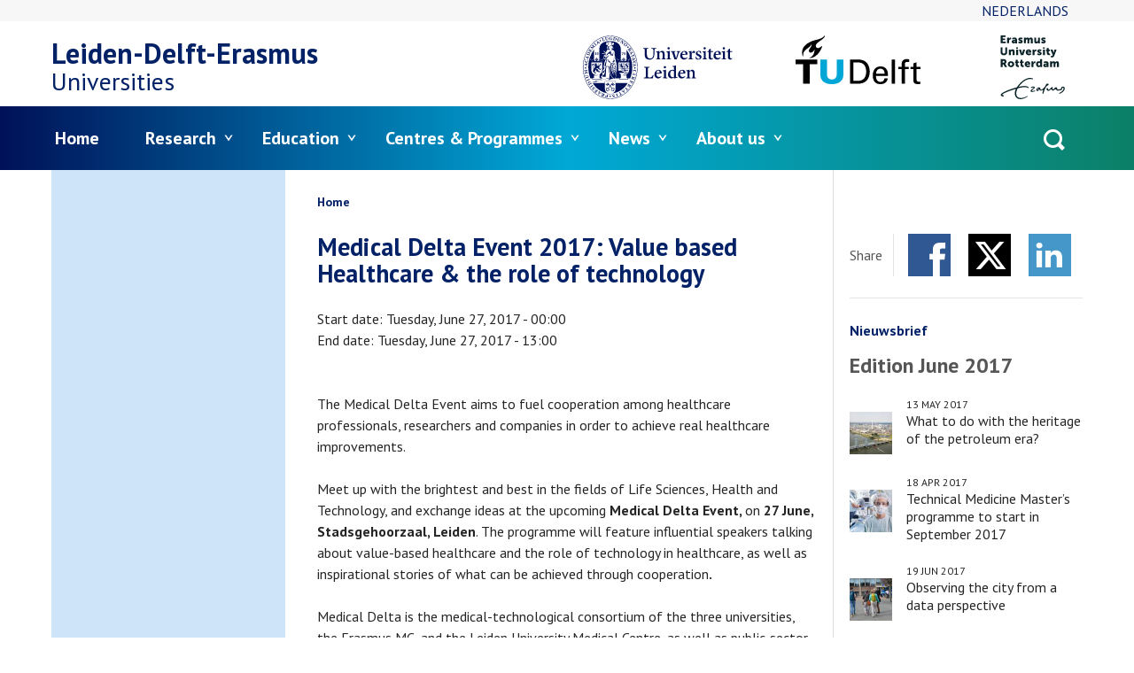

--- FILE ---
content_type: text/html; charset=UTF-8
request_url: https://www.leiden-delft-erasmus.nl/en/node/272
body_size: 10374
content:
<!DOCTYPE html>
<html lang="en" dir="ltr">
<head>
  <meta charset="utf-8" />
<meta name="Generator" content="Drupal 11 (https://www.drupal.org)" />
<meta name="MobileOptimized" content="width" />
<meta name="HandheldFriendly" content="true" />
<meta name="viewport" content="width=device-width, initial-scale=1.0" />
<meta name="description" content="The Medical Delta Event aims to fuel cooperation among healthcare professionals, researchers and companies in order to achieve real healthcare improvements." />
<meta property="og:url" content="https://www.leiden-delft-erasmus.nl/nl/agenda/2017-06-27-medical-delta-event-2017-value-based-healthcare-the-role-of-technology" />
<meta property="og:title" content="Medical Delta Event 2017: Value based Healthcare &amp; the role of technology " />
<meta property="og:description" content="The Medical Delta Event aims to fuel cooperation among healthcare professionals, researchers and companies in order to achieve real healthcare improvements." />
<link rel="icon" href="/favicon.ico" type="image/vnd.microsoft.icon" />
<link rel="alternate" hreflang="nl" href="https://www.leiden-delft-erasmus.nl/nl/agenda/2017-06-27-medical-delta-event-2017-value-based-healthcare-the-role-of-technology" />
<link rel="canonical" href="https://www.leiden-delft-erasmus.nl/nl/agenda/2017-06-27-medical-delta-event-2017-value-based-healthcare-the-role-of-technology" />
<link rel="shortlink" href="https://www.leiden-delft-erasmus.nl/nl/node/272" />

  <title>Medical Delta Event 2017: Value based Healthcare &amp; the role of technology | Leiden•Delft•Erasmus</title>
  <link rel="stylesheet" media="all" href="/uploads/default/css/css_InLa5uEU2wsvcw0h1soRUUPO-i2rHdie1Mf31tZ4tcw.css?delta=0&amp;language=en&amp;theme=frontend&amp;include=eJxLzi9K1U8pKi1IzNFLzEqs0Ekrys8rSc1L0U_PyU9KzNEpriwuSc3VT0osTgUAfZcQ-g" />
<link rel="stylesheet" media="all" href="/uploads/default/css/css_iPxeU2iSzX2EziBjj4rdZ7JNy9Zr9L7RMaIyqLmwzUg.css?delta=1&amp;language=en&amp;theme=frontend&amp;include=eJxLzi9K1U8pKi1IzNFLzEqs0Ekrys8rSc1L0U_PyU9KzNEpriwuSc3VT0osTgUAfZcQ-g" />

  <script type="application/json" data-drupal-selector="drupal-settings-json">{"path":{"baseUrl":"\/","pathPrefix":"en\/","currentPath":"node\/272","currentPathIsAdmin":false,"isFront":false,"currentLanguage":"en","currentTitle":"Medical Delta Event 2017: Value based Healthcare \u0026 the role of technology "},"pluralDelimiter":"\u0003","suppressDeprecationErrors":true,"gtag":{"tagId":"","consentMode":false,"otherIds":[],"events":[],"additionalConfigInfo":[]},"ajaxPageState":{"libraries":"eJxdi10KgCAQBi8keiTZ8msp1IV2tbp90Us_LwMzMGNTkxJZhDOiEQd0VFM3rVINNQXOMlB-XI0M6l4HX_i7p4X2byxODzWUMJDC9Rmbhpu-SGoZJ-e5NhE","theme":"frontend","theme_token":null},"ajaxTrustedUrl":{"\/en\/search\/node":true},"gtm":{"tagId":null,"settings":{"data_layer":"dataLayer","include_environment":false},"tagIds":["GTM-NFXZVR"]},"user":{"uid":0,"permissionsHash":"3a66928ca4b4866e3c02635b861a54e4928be1807ac3f5b7cc77a498684af74d"}}</script>
<script src="/uploads/default/js/js_FSUHgPXS5EldqBqClnM46W94SHkoMYanqmf5WB7pJC0.js?scope=header&amp;delta=0&amp;language=en&amp;theme=frontend&amp;include=eJxLLi0uyc-NT8_PT89JjS9JTNdPLUvNKynWSSvKzytJzUvRT8_JT0rM0UFSkQ4k0Pl6iVmJFaiCuQCWJCO8"></script>
<script src="/modules/contrib/google_tag/js/gtag.js?t82xpe"></script>
<script src="/modules/contrib/google_tag/js/gtm.js?t82xpe"></script>

</head>
<body>
<noscript><iframe src="https://www.googletagmanager.com/ns.html?id=GTM-NFXZVR"
                  height="0" width="0" style="display:none;visibility:hidden"></iframe></noscript>

<a href="#main-content" class="visually-hidden focusable skip-link">Skip to main content</a>
  <div class="dialog-off-canvas-main-canvas" data-off-canvas-main-canvas>
    
  <div id="state-mainnav" hidden></div>
  <div id="state-search" hidden></div>
  <div id="state-subnav" hidden></div>

<div class="page">
      <header class="page-header" role="banner">
        <div class="region-topbar">
      <div class="language-switcher-language-url region-topbar__languageswitcher block-languageswitcher" id="block-languageswitcher" role="navigation">
  
    
      <ul class="links"><li hreflang="en" data-drupal-link-system-path="node/272" class="is-active" aria-current="page"><a href="/en/node/272" class="language-link is-active" hreflang="en" data-drupal-link-system-path="node/272" aria-current="page">English</a></li><li hreflang="nl" data-drupal-link-system-path="node/272"><a href="/nl/agenda/2017-06-27-medical-delta-event-2017-value-based-healthcare-the-role-of-technology" class="language-link" hreflang="nl" data-drupal-link-system-path="node/272">Nederlands</a></li></ul>
  </div>
<div class="search-block-form region-topbar__searchform block-searchform" data-drupal-selector="search-block-form" id="block-searchform" role="search">
  
    
    <a class="block-searchform__state-link" href="#state-search">
    <span class="block-searchform__state-link-label">Open search</span>
  </a>
  <a class="block-searchform__state-link block-searchform__state-link--active" href="#">
    <span class="block-searchform__state-link-label">Close search</span>
  </a>
  <div class="block-searchform__container">
    <form action="/en/search/node" method="get" id="search-block-form" accept-charset="UTF-8" class="form-search-block-form">
  <div class="form-search-block-form__keys js-form-item js-form-type-search js-form-item-keys form-item form-item-keys form-type-search form-item--no-label">
      <label for="edit-keys" class="form-item__label visually-hidden">Search</label>
          <input title="Enter the terms you wish to search for." data-drupal-selector="edit-keys" type="search" id="edit-keys" name="keys" value="" size="15" maxlength="128" class="form-search" />

        </div>
<div data-drupal-selector="edit-actions" class="form-actions js-form-wrapper form-wrapper" id="edit-actions">    <button data-drupal-selector="edit-submit" type="submit" id="edit-submit" value="Search" class="button js-form-submit form-submit">Search</button>
</div>

</form>

  </div>
</div>


  <div class="region-topbar__state-links block-state-links">
    <a class="block-state-links__state-link" href="#state-mainnav">
      <span class="block-state-links__state-link-label">Open main navigation</span>
    </a>
    <a class="block-state-links__state-link block-state-links__state-link--active" href="#">
      <span class="block-state-links__state-link-label">Close main navigation</span>
    </a>
  </div>
  </div>


        <div class="region-header">
          <div id="block-sitebranding" class="region-header__sitebranding block-sitebranding">
  
    
    <div class="sitebranding">
          <div class="sitebranding__site-logo">
        <a class="sitebranding__site-logo-link is-external" href="http://www.leidenuniv.nl/" target="_blank">
          <img class="sitebranding__site-logo-img sitebranding__site-logo-img--leiden" src="/assets/themes/frontend/images/logo-leiden.svg?v3=" alt="Logo of Leiden University" width="103" height="44">
        </a>
        <a class="sitebranding__site-logo-link is-external" href="http://www.tudelft.nl/" target="_blank">
          <img class="sitebranding__site-logo-img sitebranding__site-logo-img--delft" src="/assets/themes/frontend/images/logo-delft.svg" alt="Logo of Delft University of Technology" width="113" height="32">
        </a>
        <a class="sitebranding__site-logo-link is-external" href="http://www.eur.nl/" target="_blank">
          <img class="sitebranding__site-logo-img sitebranding__site-logo-img--erasmus" src="/assets/themes/frontend/images/logo-erasmus.svg" alt="Logo of Erasmus University Rotterdam" width="103" height="102">
        </a>
      </div>
              <div class="sitebranding__site-name">
        <a class="sitebranding__site-name-link" href="https://www.leiden-delft-erasmus.nl/en" title="Home" rel="home">Leiden-Delft-Erasmus</a>
      </div>
          <div class="sitebranding__site-subtitle">
        
        Universities
      </div>
  </div>
</div>

      </div>


        <div class="region-navbar">
          

<nav aria-labelledby="block-mainnavigation-title" id="block-mainnavigation" class="region-navbar__mainnavigation block-mainnavigation">
            
  <h2 id="block-mainnavigation-title" class="visually-hidden block-mainnavigation__title">Menu</h2>
  

            

    
              <ul class="block-mainnavigation__menu">
                            <li class="block-mainnavigation__menu-item">
            <a href="/en" class="block-mainnavigation__menu-item-link" data-drupal-link-system-path="&lt;front&gt;">Home</a>
                    </li>
                            <li class="block-mainnavigation__menu-item block-mainnavigation__menu-item--expanded">
            <a href="/en/research" class="block-mainnavigation__menu-item-link" data-drupal-link-system-path="node/1">Research</a>
                                    <ul class="block-mainnavigation__submenu">
                            <li class="block-mainnavigation__submenu-item">
            <a href="/en/lde-centres-en-programmes" class="block-mainnavigation__submenu-item-link" data-drupal-link-system-path="node/4">Leiden-Delft-Erasmus Centres</a>
                      </li>
                            <li class="block-mainnavigation__submenu-item">
            <a href="/en/research/research-programmes" class="block-mainnavigation__submenu-item-link" data-drupal-link-system-path="node/44">Research programmes</a>
                      </li>
                            <li class="block-mainnavigation__submenu-item">
            <a href="/en/research/white-papers" class="block-mainnavigation__submenu-item-link" data-drupal-link-system-path="node/1183">White Papers</a>
                      </li>
                            <li class="block-mainnavigation__submenu-item">
            <a href="/en/research/podcasts" class="block-mainnavigation__submenu-item-link" data-drupal-link-system-path="node/1517">Podcasts</a>
                      </li>
              </ul>
      
                    </li>
                            <li class="block-mainnavigation__menu-item block-mainnavigation__menu-item--expanded">
            <a href="/en/education" class="block-mainnavigation__menu-item-link" data-drupal-link-system-path="node/2">Education</a>
                                    <ul class="block-mainnavigation__submenu">
                            <li class="block-mainnavigation__submenu-item">
            <a href="/en/education/bachelors-degree-programmes" class="block-mainnavigation__submenu-item-link" data-drupal-link-system-path="node/3">Bachelor&#039;s degree programmes</a>
                      </li>
                            <li class="block-mainnavigation__submenu-item">
            <a href="/en/education/masters-programmes-and-tracks" class="block-mainnavigation__submenu-item-link" data-drupal-link-system-path="node/7">Master&#039;s degree programmes and tracks</a>
                      </li>
                            <li class="block-mainnavigation__submenu-item block-mainnavigation__submenu-item--collapsed">
            <a href="/en/education/minors" class="block-mainnavigation__submenu-item-link" data-drupal-link-system-path="node/8">Minors</a>
                      </li>
                            <li class="block-mainnavigation__submenu-item block-mainnavigation__submenu-item--collapsed">
            <a href="/en/education/honours" class="block-mainnavigation__submenu-item-link" data-drupal-link-system-path="node/43">Honours</a>
                      </li>
                            <li class="block-mainnavigation__submenu-item">
            <a href="/en/education/teacher-training" class="block-mainnavigation__submenu-item-link" data-drupal-link-system-path="node/1449">Teacher training</a>
                      </li>
                            <li class="block-mainnavigation__submenu-item">
            <a href="/en/education/education" class="block-mainnavigation__submenu-item-link" data-drupal-link-system-path="node/710">Get to know LDE education</a>
                      </li>
                            <li class="block-mainnavigation__submenu-item">
            <a href="https://www.scriptiewerkplaats-dhzw.nl/home" class="block-mainnavigation__submenu-item-link is-external">Scriptiewerkplaats Den Haag Zuidwest</a>
                      </li>
                            <li class="block-mainnavigation__submenu-item">
            <a href="/en/education/thesis-programmes" class="block-mainnavigation__submenu-item-link" data-drupal-link-system-path="node/1191">Thesis programmes</a>
                      </li>
                            <li class="block-mainnavigation__submenu-item">
            <a href="/en/education/moocs-massive-open-online-courses" class="block-mainnavigation__submenu-item-link" data-drupal-link-system-path="node/271">MOOCs: Massive Open Online Courses</a>
                      </li>
              </ul>
      
                    </li>
                            <li class="block-mainnavigation__menu-item block-mainnavigation__menu-item--expanded">
            <a href="/en/lde-centres-en-programmes" class="block-mainnavigation__menu-item-link" data-drupal-link-system-path="node/4">Centres &amp; Programmes</a>
                                    <ul class="block-mainnavigation__submenu">
                            <li class="block-mainnavigation__submenu-item">
            <a href="https://www.leiden-delft-erasmus.nl/nl/lde-global" class="block-mainnavigation__submenu-item-link">LDE Global</a>
                      </li>
                            <li class="block-mainnavigation__submenu-item">
            <a href="http://www.centre-for-bold-cities.nl/home" class="block-mainnavigation__submenu-item-link is-external">Centre for BOLD Cities</a>
                      </li>
                            <li class="block-mainnavigation__submenu-item">
            <a href="https://www.icfi.nl/home" class="block-mainnavigation__submenu-item-link is-external">International Centre for Frugal Innovation</a>
                      </li>
                            <li class="block-mainnavigation__submenu-item">
            <a href="https://www.gmdcentre.nl/home" class="block-mainnavigation__submenu-item-link is-external">Governance of Migration and Diversity</a>
                      </li>
                            <li class="block-mainnavigation__submenu-item">
            <a href="http://www.centre-for-sustainability.nl/home" class="block-mainnavigation__submenu-item-link is-external">Centre for Sustainability</a>
                      </li>
                            <li class="block-mainnavigation__submenu-item">
            <a href="http://www.portcityfutures.nl/home" class="block-mainnavigation__submenu-item-link is-external">Centre for Port City Futures</a>
                      </li>
                            <li class="block-mainnavigation__submenu-item">
            <a href="https://www.lde-space.nl/home" title="LDE Space" class="block-mainnavigation__submenu-item-link is-external">Space for Science and Society</a>
                      </li>
                            <li class="block-mainnavigation__submenu-item">
            <a href="http://www.globalheritage.nl/home" class="block-mainnavigation__submenu-item-link is-external">Global Heritage and Development</a>
                      </li>
                            <li class="block-mainnavigation__submenu-item">
            <a href="https://learnresearch.network/" class="block-mainnavigation__submenu-item-link is-external">LDE East Africa Network</a>
                      </li>
                            <li class="block-mainnavigation__submenu-item">
            <a href="https://www.leiden-delft-erasmus.nl/nl/lde-indonesia-centre" class="block-mainnavigation__submenu-item-link">LDE Indonsia Centre</a>
                      </li>
                            <li class="block-mainnavigation__submenu-item block-mainnavigation__submenu-item--collapsed">
            <a href="/en/node/1345" class="block-mainnavigation__submenu-item-link" data-drupal-link-system-path="node/1345">LDE Program Climate and Biodiversity</a>
                      </li>
                            <li class="block-mainnavigation__submenu-item">
            <a href="https://www.healthy-society.nl/home" class="block-mainnavigation__submenu-item-link is-external">LDE Medical Delta Healthy Society</a>
                      </li>
              </ul>
      
                    </li>
                            <li class="block-mainnavigation__menu-item block-mainnavigation__menu-item--expanded">
            <a href="/en/news-0" class="block-mainnavigation__menu-item-link" data-drupal-link-system-path="node/10">News</a>
                                    <ul class="block-mainnavigation__submenu">
                            <li class="block-mainnavigation__submenu-item">
            <a href="/en/magazine/edition-december-2025" title="LDE magazine" class="block-mainnavigation__submenu-item-link" data-drupal-link-system-path="node/1947">Magazine</a>
                      </li>
                            <li class="block-mainnavigation__submenu-item">
            <a href="/en/node/1452" class="block-mainnavigation__submenu-item-link" data-drupal-link-system-path="node/1452">Agenda</a>
                      </li>
              </ul>
      
                    </li>
                            <li class="block-mainnavigation__menu-item block-mainnavigation__menu-item--expanded">
            <a href="/en/about-us" class="block-mainnavigation__menu-item-link" data-drupal-link-system-path="node/9">About us</a>
                                    <ul class="block-mainnavigation__submenu">
                            <li class="block-mainnavigation__submenu-item">
            <a href="/en/about-us/organisation" class="block-mainnavigation__submenu-item-link" data-drupal-link-system-path="node/28">Organisation</a>
                      </li>
                            <li class="block-mainnavigation__submenu-item">
            <a href="/en/about-us/strategy" class="block-mainnavigation__submenu-item-link" data-drupal-link-system-path="node/663">Strategy</a>
                      </li>
                            <li class="block-mainnavigation__submenu-item">
            <a href="/en/about-us/publications" class="block-mainnavigation__submenu-item-link" data-drupal-link-system-path="node/32">Publications</a>
                      </li>
                            <li class="block-mainnavigation__submenu-item">
            <a href="/en/about-us/collaborations" class="block-mainnavigation__submenu-item-link" data-drupal-link-system-path="node/818">Knowledge Region</a>
                      </li>
                            <li class="block-mainnavigation__submenu-item">
            <a href="/en/node/893" class="block-mainnavigation__submenu-item-link" data-drupal-link-system-path="node/893">Medebenoemingen LDE</a>
                      </li>
                            <li class="block-mainnavigation__submenu-item">
            <a href="/en/about-us/community-of-practice" class="block-mainnavigation__submenu-item-link" data-drupal-link-system-path="node/1386">Community of Practice</a>
                      </li>
                            <li class="block-mainnavigation__submenu-item block-mainnavigation__submenu-item--collapsed">
            <a href="/en/about-us/the-traineeship-of-leiden-university-tu-delft-and-erasmus-university-rotterdam" class="block-mainnavigation__submenu-item-link" data-drupal-link-system-path="node/427">Trainee Programme</a>
                      </li>
                            <li class="block-mainnavigation__submenu-item">
            <a href="/en/about-us/collaborations-0" class="block-mainnavigation__submenu-item-link" data-drupal-link-system-path="node/1513">Collaborations</a>
                      </li>
                            <li class="block-mainnavigation__submenu-item">
            <a href="/en/about-us/jobs-at-leiden-delft-erasmus-universities" class="block-mainnavigation__submenu-item-link" data-drupal-link-system-path="node/657">Vacancies</a>
                      </li>
              </ul>
      
                    </li>
              </ul>
      


  </nav>

      </div>

    </header>
  
      <main
      class="page-body page-body--both-sidebars"
      role="main">
      <a id="main-content" tabindex="-1"></a>
        <div class="region-highlighted">
          <div data-drupal-messages-fallback class="hidden"></div>

      </div>


              <div class="page-body__container">

          <div class="page-body__content page-body__content--event">

              <div class="region-content-top">
          <div id="block-breadcrumbs" class="region-content-top__breadcrumbs block-breadcrumbs">
  
    
          <nav class="breadcrumb" aria-labelledby="breadcrumb">
          <h2 id="breadcrumb" class="breadcrumb__label">Breadcrumb</h2>
        <ol class="breadcrumb__list" itemscope itemtype="http://schema.org/BreadcrumbList">
          <li class="breadcrumb__item" itemprop="itemListElement" itemscope itemtype="http://schema.org/ListItem">
                  <a class="breadcrumb__item-link" href="/en" itemprop="item"><span itemprop="name">Home</span></a>
                <meta itemprop="position" content="1" />
      </li>
        </ol>
  </nav>

  </div>
<div id="block-page-title" class="region-content-top__page-title block-page-title">
  
    
      
  <h1>
<span>Medical Delta Event 2017: Value based Healthcare &amp; the role of technology </span>
</h1>


  </div>

      </div>


            
                        

            
                  <div id="block-main" class="region-content__main block-main">
  
    
        <article lang="nl" class="node-event-full">
    
    

    
    <div class="node-event-full__content">
              <div class="node-event-full__event-startdate">
                    <div class="node-event-full__event-startdate-label">Start date</div>
                                                            <time datetime="2017-06-26T22:00:00Z">Tuesday, June 27, 2017 - 00:00</time>
                  </div>
        <div class="node-event-full__event-enddate">
                    <div class="node-event-full__event-enddate-label">End date</div>
                                                            <time datetime="2017-06-27T11:00:00Z">Tuesday, June 27, 2017 - 13:00</time>
                  </div>
        <div class="node-event-full__body">
                                                                  <p>The Medical Delta Event aims to fuel cooperation among healthcare professionals, researchers and companies in order to achieve real healthcare improvements.</p>

<p>Meet up with the brightest and best in the fields of Life Sciences, Health and Technology, and exchange ideas at the upcoming <strong>Medical Delta Event,&nbsp;</strong>on<strong> 27 June, Stadsgehoorzaal, Leiden</strong>. The programme will feature influential speakers talking about value-based healthcare and the role of technology in healthcare, as well as inspirational stories of what can be achieved through cooperation<strong>. </strong></p>

<p>Medical Delta is the medical-technological consortium of the three universities, the Erasmus MC, and the Leiden University Medical Centre, as well as public-sector bodies and businesses.&nbsp;</p>

<p>&nbsp;</p>                  </div>
        <div class="node-event-full__related-links">
                    <div class="node-event-full__related-links-label">More information:</div>
                                  <div class="node-event-full__related-links-items">
                                                    <div class="node-event-full__related-links-item">
          <a href="http://www.medicaldelta.nl/event/utm_campaign/7f1ac437df-email_campaign_2017_03_08/utm_medium/email/utm_term/0_6789728d72-7f1ac437df-100727721?utm_source=Medical+Delta+%22keep+in+contact%22" class="is-external">The website of Medical Delta</a>            </div>
                              </div>
            </div>
        <div class="node-event-full__belongsto">
                    <div class="node-event-full__belongsto-label">Related</div>
                                  <div class="node-event-full__belongsto-items">
                                                    <div class="node-event-full__belongsto-item">
          <article lang="nl" class="node-centre-teaser">
          <div class="node-centre-teaser__image">
                                                                    <img loading="lazy" src="/uploads/default/styles/small_square/public/image/ISS_0893_04780%203.jpg?itok=t_A8kcY3" width="512" height="512" alt="operatiekamer" />


                  </div>


  <div class="node-centre-teaser__content">
    
    
          <h2 class="node-centre-teaser__title">
          <a class="node-centre-teaser__title-link" href="/nl/centres/medical-delta" rel="bookmark">
<span>Medical Delta</span>
</a>
      </h2>
        

            <div class="node-centre-teaser__body">
                                                                    Medical Delta brengt drie gerenommeerde universiteiten, twee universitair medische centra, vier hogescholen, overheden, bedrijven, zorginstellingen en andere…

                  </div>


          <div class="node-centre-teaser__links">
        <ul class="links inline"><li><a href="/nl/centres/medical-delta" rel="tag" title="Medical Delta" hreflang="nl">Read more<span class="visually-hidden"> about Medical Delta</span></a></li></ul>
      </div>
    
      </div>
</article>
            </div>
                              </div>
            </div>

    </div>

          <div class="node-event-full__links">
        
      </div>
      </article>

  </div>

          <div id="block-magazine-next" class="region-content__magazine-next block-magazine-next">
  
      <h2 class="block-magazine-next__title">Next article</h2>
    
      <article lang="nl" class="node-article-teaser">
          <div class="node-article-teaser__image">
                                                                    <img loading="lazy" src="/uploads/default/styles/xsmall_square/public/image/Academic%20Teaching%20Lab.jpg?itok=D3_HKA-c" width="256" height="256" alt="Academic Teaching Lab" />


                  </div>


  <div class="node-article-teaser__content">
          <footer class="node-article-teaser__meta">
        <div class="node-article-teaser__submitted">
          
<span><time datetime="2017-06-15T10:29:23+02:00" title="donderdag 15 juni 2017 - 10:29">15 jun 2017</time>
</span>

          
        </div>
      </footer>
    
    
          <h2 class="node-article-teaser__title">
          <a class="node-article-teaser__title-link" href="/nl/nieuws/academic-teaching-lab-2017" rel="bookmark">
<span>Academic teaching Lab 2017 </span>
</a>
      </h2>
        

            <div class="node-article-teaser__body">
                                                                    The Centre for Education and Learning invites teachers from the universities of Leiden-Delft-Erasmus who have plans to innovate their course to participate in…

                  </div>


          <div class="node-article-teaser__links">
        <ul class="links inline"><li><a href="/nl/nieuws/academic-teaching-lab-2017" rel="tag" title="Academic teaching Lab 2017 " hreflang="nl">Read more<span class="visually-hidden"> about Academic teaching Lab 2017 </span></a></li></ul>
      </div>
    
      </div>
</article>

  </div>

    
          </div>

                      <aside class="page-body__sidebar-first" role="complementary">
                    
    
            </aside>
          
                      <aside class="page-body__sidebar-second" role="complementary">
                    <div id="block-sharecontent" class="region-sidebar-second__sharecontent block-sharecontent">
  
      <h2 class="block-sharecontent__title">Share</h2>
    
      
  <div class="item-list-custom-social-share-content ">
      <ul class="social-share-content item-list-custom-social-share-content__list">
          <li class="social-share-content__item social-share-content__item--facebook item-list-custom-social-share-content__list-item"><a href="http://www.facebook.com/sharer/sharer.php?u=https%3A//www.leiden-delft-erasmus.nl/nl/agenda/2017-06-27-medical-delta-event-2017-value-based-healthcare-the-role-of-technology&amp;title=Medical%20Delta%20Event%202017%3A%20Value%20based%20Healthcare%20%26%20the%20role%20of%20technology%20" class="social-share-content__item-link is-external" target="_blank">Facebook</a></li>
          <li class="social-share-content__item social-share-content__item--twitter item-list-custom-social-share-content__list-item"><a href="http://x.com/intent/tweet?url=https%3A//www.leiden-delft-erasmus.nl/nl/agenda/2017-06-27-medical-delta-event-2017-value-based-healthcare-the-role-of-technology&amp;text=Medical%20Delta%20Event%202017%3A%20Value%20based%20Healthcare%20%26%20the%20role%20of%20technology%20&amp;hashtags=LeidenDelftErasmus" class="social-share-content__item-link is-external" target="_blank">Twitter</a></li>
          <li class="social-share-content__item social-share-content__item--linkedin item-list-custom-social-share-content__list-item"><a href="https://www.linkedin.com/cws/share?url=https%3A//www.leiden-delft-erasmus.nl/nl/agenda/2017-06-27-medical-delta-event-2017-value-based-healthcare-the-role-of-technology" class="social-share-content__item-link is-external" target="_blank">LinkedIn</a></li>
      </ul>
  </div>
  </div>

            <div class="views-element-container region-sidebar-second__magazine-toc block-magazine-toc" id="block-magazine-toc">
    
          <h2 class="block-magazine-toc__title">Nieuwsbrief</h2>
        
    <div><div class="view-magazines-toc js-view-dom-id-c706c54d57fe8ecf742dd480f3ca46004c12515271e1d54e7fafb411214fb329"><div class="view-magazines-toc__content"><div class="view-magazines-toc__row"><div class="node-magazine-toc node-magazine-toc--promoted"><h2 class="node-magazine-toc__title"><a class="node-magazine-toc__title-link" href="/en/magazine/edition-june-2017" rel="bookmark"><span>Edition June 2017</span></a></h2><div class="node-magazine-toc__content"><div class="node-magazine-toc__items"><div class="node-magazine-toc__items-item"><div class="node-article-toc"><h2 class="node-article-toc__title"><a class="node-article-toc__title-link" href="/en/news/what-to-do-with-the-heritage-of-the-petroleum-era" rel="bookmark"><span>What to do with the heritage of the petroleum era? </span></a></h2><footer class="node-article-toc__meta"><div class="node-article-toc__submitted"><span><time datetime="2017-05-13T10:14:19+02:00" title="Saturday, May 13, 2017 - 10:14">13 May 2017</time></span></div></footer><div class="node-article-toc__content"><div class="node-article-toc__image"><img loading="lazy" src="/uploads/default/styles/xssq/public/image/stad%20en%20haven.jpg?itok=s2XX8HM1" width="96" height="96" alt="Stad en haven Rotterdam" /></div></div></div></div><div class="node-magazine-toc__items-item"><div class="node-article-toc node-article-toc--promoted"><h2 class="node-article-toc__title"><a class="node-article-toc__title-link" href="/en/news/technical-medicine-masters-programme-to-start-in-september-2017" rel="bookmark"><span>Technical Medicine Master’s programme to start in September 2017</span></a></h2><footer class="node-article-toc__meta"><div class="node-article-toc__submitted"><span><time datetime="2017-04-18T11:20:32+02:00" title="Tuesday, April 18, 2017 - 11:20">18 Apr 2017</time></span></div></footer><div class="node-article-toc__content"><div class="node-article-toc__image"><img loading="lazy" src="/uploads/default/styles/xssq/public/image/Klinische%20Technologie.jpg?itok=0LBPIeut" width="96" height="96" alt="lab" /></div></div></div></div><div class="node-magazine-toc__items-item"><div class="node-article-toc node-article-toc--promoted"><h2 class="node-article-toc__title"><a class="node-article-toc__title-link" href="/en/news/observing-the-city-from-a-data-perspective" rel="bookmark"><span>Observing the city from a data perspective</span></a></h2><footer class="node-article-toc__meta"><div class="node-article-toc__submitted"><span><time datetime="2017-06-19T12:00:18+02:00" title="Monday, June 19, 2017 - 12:00">19 Jun 2017</time></span></div></footer><div class="node-article-toc__content"><div class="node-article-toc__image"><img loading="lazy" src="/uploads/default/styles/xssq/public/image/DSC_0344.JPG?itok=QhUzZrrJ" width="96" height="96" alt="datawalk" /></div></div></div></div><div class="node-magazine-toc__items-item"><div class="node-article-toc node-article-toc--promoted"><h2 class="node-article-toc__title"><a class="node-article-toc__title-link" href="/en/news/new-lde-minor-geo-resources-for-the-future-to-start-in-september-2017" rel="bookmark"><span>New LDE-Minor ‘Geo-resources for the Future’ to start in September 2017</span></a></h2><footer class="node-article-toc__meta"><div class="node-article-toc__submitted"><span><time datetime="2017-06-19T09:35:43+02:00" title="Monday, June 19, 2017 - 09:35">19 Jun 2017</time></span></div></footer><div class="node-article-toc__content"><div class="node-article-toc__image"><img loading="lazy" src="/uploads/default/styles/xssq/public/image/LDE_14356432.jpg?itok=VPfNq-xo" width="96" height="96" alt="krater" /></div></div></div></div><div class="node-magazine-toc__items-item"><div lang="nl" class="node-event-toc node-event-toc--promoted"><h2 class="node-event-toc__title"><a class="node-event-toc__title-link" href="/nl/agenda/2017-06-27-medical-delta-event-2017-value-based-healthcare-the-role-of-technology" rel="bookmark"><span>Medical Delta Event 2017: Value based Healthcare &amp; the role of technology </span></a></h2><div class="node-event-toc__content"><div class="node-event-toc__event-startdate"><time datetime="2017-06-27T00:00:00Z" class="datecal"><span class="datecal__month">June</span><span class="datecal__day">27</span><span class="datecal__year">2017</span></time></div></div></div></div><div class="node-magazine-toc__items-item"><div lang="nl" class="node-article-toc node-article-toc--promoted"><h2 class="node-article-toc__title"><a class="node-article-toc__title-link" href="/nl/nieuws/academic-teaching-lab-2017" rel="bookmark"><span>Academic teaching Lab 2017 </span></a></h2><footer class="node-article-toc__meta"><div class="node-article-toc__submitted"><span><time datetime="2017-06-15T10:29:23+02:00" title="donderdag 15 juni 2017 - 10:29">15 jun 2017</time></span></div></footer><div class="node-article-toc__content"><div class="node-article-toc__image"><img loading="lazy" src="/uploads/default/styles/xssq/public/image/Academic%20Teaching%20Lab.jpg?itok=jOjmooSa" width="96" height="96" alt="Academic Teaching Lab" /></div></div></div></div><div class="node-magazine-toc__items-item"><div lang="nl" class="node-event-toc node-event-toc--promoted"><h2 class="node-event-toc__title"><a class="node-event-toc__title-link" href="/nl/agenda/2017-06-29-euro-cefg-expert-ontbijt-over-het-verdiepen-van-de-emu" rel="bookmark"><span>EURO-CEFG Expert-ontbijt over het verdiepen van de EMU</span></a></h2><div class="node-event-toc__content"><div class="node-event-toc__event-startdate"><time datetime="2017-06-29T06:45:00Z" class="datecal"><span class="datecal__month">June</span><span class="datecal__day">29</span><span class="datecal__year">2017</span></time></div></div></div></div><div class="node-magazine-toc__items-item"><div class="node-article-toc node-article-toc--promoted"><h2 class="node-article-toc__title"><a class="node-article-toc__title-link" href="/en/news/a-lot-of-interest-for-joint-minors" rel="bookmark"><span>A lot of interest for Joint Minors</span></a></h2><footer class="node-article-toc__meta"><div class="node-article-toc__submitted"><span><time datetime="2017-06-22T09:47:25+02:00" title="Thursday, June 22, 2017 - 09:47">22 Jun 2017</time></span></div></footer><div class="node-article-toc__content"><div class="node-article-toc__image"><img loading="lazy" src="/uploads/default/styles/xssq/public/image/IMG_3837.JPG?itok=WZprgPpL" width="96" height="96" alt="studenten" /></div></div></div></div><div class="node-magazine-toc__items-item"><div class="node-event-toc node-event-toc--promoted"><h2 class="node-event-toc__title"><a class="node-event-toc__title-link" href="/en/agenda/2017-06-29-knowledge-market-happy-city-hub" rel="bookmark"><span>Knowledge Market Happy City Hub</span></a></h2><div class="node-event-toc__content"><div class="node-event-toc__event-startdate"><time datetime="2017-06-29T16:00:00Z" class="datecal"><span class="datecal__month">June</span><span class="datecal__day">29</span><span class="datecal__year">2017</span></time></div></div></div></div><div class="node-magazine-toc__items-item"><div class="node-article-toc node-article-toc--promoted"><h2 class="node-article-toc__title"><a class="node-article-toc__title-link" href="/en/news/leiden-delft-and-erasmus-are-the-most-innovative-dutch-universities" rel="bookmark"><span>Leiden, Delft and Erasmus are the most innovative Dutch universities</span></a></h2><footer class="node-article-toc__meta"><div class="node-article-toc__submitted"><span><time datetime="2017-05-19T10:47:27+02:00" title="Friday, May 19, 2017 - 10:47">19 May 2017</time></span></div></footer><div class="node-article-toc__content"><div class="node-article-toc__image"><img loading="lazy" src="/uploads/default/styles/xssq/public/image/IMG_3145%20crop.jpg?itok=iTg0AzHf" width="96" height="96" alt="universiteiten" /></div></div></div></div><div class="node-magazine-toc__items-item"><div lang="nl" class="node-event-toc node-event-toc--promoted"><h2 class="node-event-toc__title"><a class="node-event-toc__title-link" href="/nl/agenda/2017-11-07-international-conference-frugal-innovation-for-sustainable-global-development" rel="bookmark"><span>International Conference &#039;Frugal Innovation for Sustainable Global Development&#039;</span></a></h2><div class="node-event-toc__content"><div class="node-event-toc__event-startdate"><time datetime="2017-11-07T08:00:00Z" class="datecal"><span class="datecal__month">November</span><span class="datecal__day">7</span><span class="datecal__year">2017</span></time></div></div></div></div></div></div></div></div></div></div></div>
  </div>

            <div class="views-element-container region-sidebar-second__magazine-index block-magazine-index" id="block-magazine-index">
    
          <h2 class="block-magazine-index__title">Alle edities</h2>
        
    <div><div class="view-magazines-index js-view-dom-id-ec56bd2233581f16c737f34b76e8695c937094520d23f72a4f344a61b9e85d74"><div class="view-magazines-index__content"><div class="item-list view-magazines-index__list-container"><ul class="view-magazines-index__list"><li class="view-magazines-index__list-item"><div class="views-field views-field-title view-magazines-index__item-title"><span class="field-content view-magazines-index__item-title-content"><a href="/en/magazine/edition-december-2025" hreflang="en">Edition December 2025</a></span></div></li><li class="view-magazines-index__list-item"><div class="views-field views-field-title view-magazines-index__item-title"><span class="field-content view-magazines-index__item-title-content"><a href="/en/magazine/edition-november-2025" hreflang="en">Edition November 2025</a></span></div></li><li class="view-magazines-index__list-item"><div class="views-field views-field-title view-magazines-index__item-title"><span class="field-content view-magazines-index__item-title-content"><a href="/en/magazine/edition-october-2025" hreflang="en">Edition October 2025</a></span></div></li><li class="view-magazines-index__list-item"><div class="views-field views-field-title view-magazines-index__item-title"><span class="field-content view-magazines-index__item-title-content"><a href="/en/magazine/edition-july-2025-education-special" hreflang="en">Edition July 2025 - education special</a></span></div></li><li class="view-magazines-index__list-item"><div class="views-field views-field-title view-magazines-index__item-title"><span class="field-content view-magazines-index__item-title-content"><a href="/en/magazine/edition-december-2024" hreflang="en">Edition December 2024</a></span></div></li><li class="view-magazines-index__list-item"><div class="views-field views-field-title view-magazines-index__item-title"><span class="field-content view-magazines-index__item-title-content"><a href="/en/magazine/edition-november-2024" hreflang="en">Edition November 2024</a></span></div></li><li class="view-magazines-index__list-item"><div class="views-field views-field-title view-magazines-index__item-title"><span class="field-content view-magazines-index__item-title-content"><a href="/en/magazine/edition-february-2025" hreflang="en">Edition February 2025</a></span></div></li><li class="view-magazines-index__list-item"><div class="views-field views-field-title view-magazines-index__item-title"><span class="field-content view-magazines-index__item-title-content"><a href="/en/node/1522" hreflang="en">Edition March 2025</a></span></div></li><li class="view-magazines-index__list-item"><div class="views-field views-field-title view-magazines-index__item-title"><span class="field-content view-magazines-index__item-title-content"><a href="/en/node/1554" hreflang="en">Edition April 2025</a></span></div></li><li class="view-magazines-index__list-item"><div class="views-field views-field-title view-magazines-index__item-title"><span class="field-content view-magazines-index__item-title-content"><a href="/en/magazine/edition-may-2025" hreflang="en">Edition May 2025</a></span></div></li><li class="view-magazines-index__list-item"><div class="views-field views-field-title view-magazines-index__item-title"><span class="field-content view-magazines-index__item-title-content"><a href="/en/node/1617" hreflang="en">Edition June 2025</a></span></div></li><li class="view-magazines-index__list-item"><div class="views-field views-field-title view-magazines-index__item-title"><span class="field-content view-magazines-index__item-title-content"><a href="/en/magazine/edition-october-2024" hreflang="en">Edition October 2024</a></span></div></li><li class="view-magazines-index__list-item"><div class="views-field views-field-title view-magazines-index__item-title"><span class="field-content view-magazines-index__item-title-content"><a href="/en/magazine/edition-june-2024" hreflang="en">Edition June 2024</a></span></div></li><li class="view-magazines-index__list-item"><div class="views-field views-field-title view-magazines-index__item-title"><span class="field-content view-magazines-index__item-title-content"><a href="/en/magazine/edition-february-2024" hreflang="en">Edition February 2024</a></span></div></li><li class="view-magazines-index__list-item"><div class="views-field views-field-title view-magazines-index__item-title"><span class="field-content view-magazines-index__item-title-content"><a href="/en/magazine/edition-december-2023" hreflang="en">Edition December 2023</a></span></div></li><li class="view-magazines-index__list-item"><div class="views-field views-field-title view-magazines-index__item-title"><span class="field-content view-magazines-index__item-title-content"><a href="/en/magazine/edition-october-2023" hreflang="en">Edition October 2023</a></span></div></li><li class="view-magazines-index__list-item"><div class="views-field views-field-title view-magazines-index__item-title"><span class="field-content view-magazines-index__item-title-content"><a href="/en/magazine/edition-june-2023" hreflang="en">Edition June 2023</a></span></div></li><li class="view-magazines-index__list-item"><div class="views-field views-field-title view-magazines-index__item-title"><span class="field-content view-magazines-index__item-title-content"><a href="/en/magazine/edition-february-2023" hreflang="en">Edition February 2023</a></span></div></li><li class="view-magazines-index__list-item"><div class="views-field views-field-title view-magazines-index__item-title"><span class="field-content view-magazines-index__item-title-content"><a href="/en/magazine/edition-november-2022" hreflang="en">Edition November 2022</a></span></div></li><li class="view-magazines-index__list-item"><div class="views-field views-field-title view-magazines-index__item-title"><span class="field-content view-magazines-index__item-title-content"><a href="/en/magazine/edition-june-2022" hreflang="en">Edition June 2022 </a></span></div></li><li class="view-magazines-index__list-item"><div class="views-field views-field-title view-magazines-index__item-title"><span class="field-content view-magazines-index__item-title-content"><a href="/en/magazine/edition-april-2022" hreflang="en">Edition April 2022 </a></span></div></li><li class="view-magazines-index__list-item"><div class="views-field views-field-title view-magazines-index__item-title"><span class="field-content view-magazines-index__item-title-content"><a href="/en/magazine/edition-februari-2022" hreflang="en">Edition Februari 2022</a></span></div></li><li class="view-magazines-index__list-item"><div class="views-field views-field-title view-magazines-index__item-title"><span class="field-content view-magazines-index__item-title-content"><a href="/en/magazine/edition-december-2021" hreflang="en">Edition December 2021</a></span></div></li><li class="view-magazines-index__list-item"><div class="views-field views-field-title view-magazines-index__item-title"><span class="field-content view-magazines-index__item-title-content"><a href="/en/magazine/edition-october-2021" hreflang="en">Edition October 2021</a></span></div></li><li class="view-magazines-index__list-item"><div class="views-field views-field-title view-magazines-index__item-title"><span class="field-content view-magazines-index__item-title-content"><a href="/en/magazine/edition-june-2021" hreflang="en">Edition June 2021 </a></span></div></li><li class="view-magazines-index__list-item"><div class="views-field views-field-title view-magazines-index__item-title"><span class="field-content view-magazines-index__item-title-content"><a href="/en/magazine/edition-april-2021" hreflang="en">Edition April 2021</a></span></div></li><li class="view-magazines-index__list-item"><div class="views-field views-field-title view-magazines-index__item-title"><span class="field-content view-magazines-index__item-title-content"><a href="/en/magazine/edition-february-2021" hreflang="en">Edition February 2021</a></span></div></li><li class="view-magazines-index__list-item"><div class="views-field views-field-title view-magazines-index__item-title"><span class="field-content view-magazines-index__item-title-content"><a href="/en/magazine/edition-december-2020" hreflang="en">Edition December 2020</a></span></div></li><li class="view-magazines-index__list-item"><div class="views-field views-field-title view-magazines-index__item-title"><span class="field-content view-magazines-index__item-title-content"><a href="/en/magazine/edition-october-2020" hreflang="en">Edition October 2020</a></span></div></li><li class="view-magazines-index__list-item"><div class="views-field views-field-title view-magazines-index__item-title"><span class="field-content view-magazines-index__item-title-content"><a href="/en/magazine/edition-june-2020" hreflang="en">Edition June 2020</a></span></div></li><li class="view-magazines-index__list-item"><div class="views-field views-field-title view-magazines-index__item-title"><span class="field-content view-magazines-index__item-title-content"><a href="/en/magazine/february-2020" hreflang="en">February 2020</a></span></div></li><li class="view-magazines-index__list-item"><div class="views-field views-field-title view-magazines-index__item-title"><span class="field-content view-magazines-index__item-title-content"><a href="/en/magazine/november-2019" hreflang="en">November 2019</a></span></div></li><li class="view-magazines-index__list-item"><div class="views-field views-field-title view-magazines-index__item-title"><span class="field-content view-magazines-index__item-title-content"><a href="/en/magazine/edition-july-2019" hreflang="en">Edition July 2019</a></span></div></li><li class="view-magazines-index__list-item"><div class="views-field views-field-title view-magazines-index__item-title"><span class="field-content view-magazines-index__item-title-content"><a href="/en/magazine/edition-april-2019" hreflang="en">Edition April 2019</a></span></div></li><li class="view-magazines-index__list-item"><div class="views-field views-field-title view-magazines-index__item-title"><span class="field-content view-magazines-index__item-title-content"><a href="/en/magazine/edition-october-2018" hreflang="en">Edition October 2018</a></span></div></li><li class="view-magazines-index__list-item"><div class="views-field views-field-title view-magazines-index__item-title"><span class="field-content view-magazines-index__item-title-content"><a href="/en/magazine/edition-may-2018" hreflang="en">Edition May 2018</a></span></div></li><li class="view-magazines-index__list-item"><div class="views-field views-field-title view-magazines-index__item-title"><span class="field-content view-magazines-index__item-title-content"><a href="/en/magazine/edition-december-2017" hreflang="en">Edition December 2017</a></span></div></li><li class="view-magazines-index__list-item"><div class="views-field views-field-title view-magazines-index__item-title"><span class="field-content view-magazines-index__item-title-content"><a href="/en/magazine/edition-june-2017" hreflang="en">Edition June 2017</a></span></div></li><li class="view-magazines-index__list-item"><div class="views-field views-field-title view-magazines-index__item-title"><span class="field-content view-magazines-index__item-title-content"><a href="/en/magazine/edition-june-2016" hreflang="en">Edition June 2016</a></span></div></li></ul></div></div></div></div>
  </div>

          <div id="block-themefield" class="region-sidebar-second__themefield block-themefield">
  
      <h2 class="block-themefield__title">Theme</h2>
    
      
  </div>

          
    
            </aside>
                  </div>
      
      
    </main>
  
            <footer class="page-footer" role="contentinfo">
          <div class="region-footer">
          <div id="block-footer-sitebranding" class="region-footer__footer-sitebranding block-footer-sitebranding">
  
    
                <div class="block-footer-sitebranding__site-name">
        <a class="block-footer-sitebranding__site-name-link" href="https://www.leiden-delft-erasmus.nl/en" title="Home" rel="home">Leiden-Delft-Erasmus</a>
      </div>
        <div class="block-footer-sitebranding__site-subtitle">
      
      Universities
    </div>
</div>
<div id="block-mailingsubscribebutton" class="region-footer__mailingsubscribebutton block-mailingsubscribebutton">
  
    
      <p>Subscribe to the online Leiden-Delft-Erasmus magazine.</p>
<a href="/en/newsletter" class="button block-mailingsubscribebutton__button">Subscribe</a>
  </div>
<div id="block-socialprofilelinks" class="region-footer__socialprofilelinks block-socialprofilelinks">
  
      <h2 class="block-socialprofilelinks__title">Follow us</h2>
    
      
  <div class="item-list-custom-social-profile-links ">
      <ul class="social-profile-links item-list-custom-social-profile-links__list">
          <li class="social-profile-links__item social-profile-links__item--linkedin item-list-custom-social-profile-links__list-item"><a href="https://www.linkedin.com/company/leiden-delft-erasmus" class="social-profile-links__item-link is-external" target="_blank">Linkedin</a></li>
          <li class="social-profile-links__item social-profile-links__item--youtube item-list-custom-social-profile-links__list-item"><a href="https://www.youtube.com/channel/UC1jwBwgGAmG-OQ3Xcp_V0Jg" class="social-profile-links__item-link is-external" target="_blank">Youtube</a></li>
          <li class="social-profile-links__item social-profile-links__item--instagram item-list-custom-social-profile-links__list-item"><a href="https://www.instagram.com/leidendelfterasmus/" class="social-profile-links__item-link is-external" target="_blank">Instagram</a></li>
      </ul>
  </div>
  </div>
<div id="block-logos" class="region-footer__logos block-logos">
  
    
        <div class="block-logos__site-logo">
        <a class="block-logos__site-logo-link is-external" href="http://www.leidenuniv.nl/" target="_blank">
          <img class="block-logos__site-logo-img block-logos__site-logo-img--leiden" src="/assets/themes/frontend/images/logo-leiden.svg?v3=" alt="Logo of Leiden University" width="103" height="44">
        </a>
        <a class="block-logos__site-logo-link is-external" href="http://www.tudelft.nl/" target="_blank">
          <img class="block-logos__site-logo-img block-logos__site-logo-img--delft" src="/assets/themes/frontend/images/logo-delft.svg" alt="Logo of Delft University of Technology" width="113" height="32">
        </a>
        <a class="block-logos__site-logo-link is-external" href="http://www.eur.nl/" target="_blank">
          <img class="block-logos__site-logo-img block-logos__site-logo-img--erasmus" src="/assets/themes/frontend/images/logo-erasmus.svg" alt="Logo of Erasmus University Rotterdam" width="103" height="102">
        </a>
      </div>
</div>

      </div>

      </footer>
      </div>

  </div>


<script src="/core/assets/vendor/jquery/jquery.min.js?v=4.0.0-rc.1"></script>
<script src="/uploads/default/js/js_gSHX3MaAiY_lf_26Qg2apgYXO4Fl0AvWi9p-0TVzpmE.js?scope=footer&amp;delta=1&amp;language=en&amp;theme=frontend&amp;include=eJxLLi0uyc-NT8_PT89JjS9JTNdPLUvNKynWSSvKzytJzUvRT8_JT0rM0UFSkQ4k0Pl6iVmJFaiCuQCWJCO8"></script>

</body>
</html>
